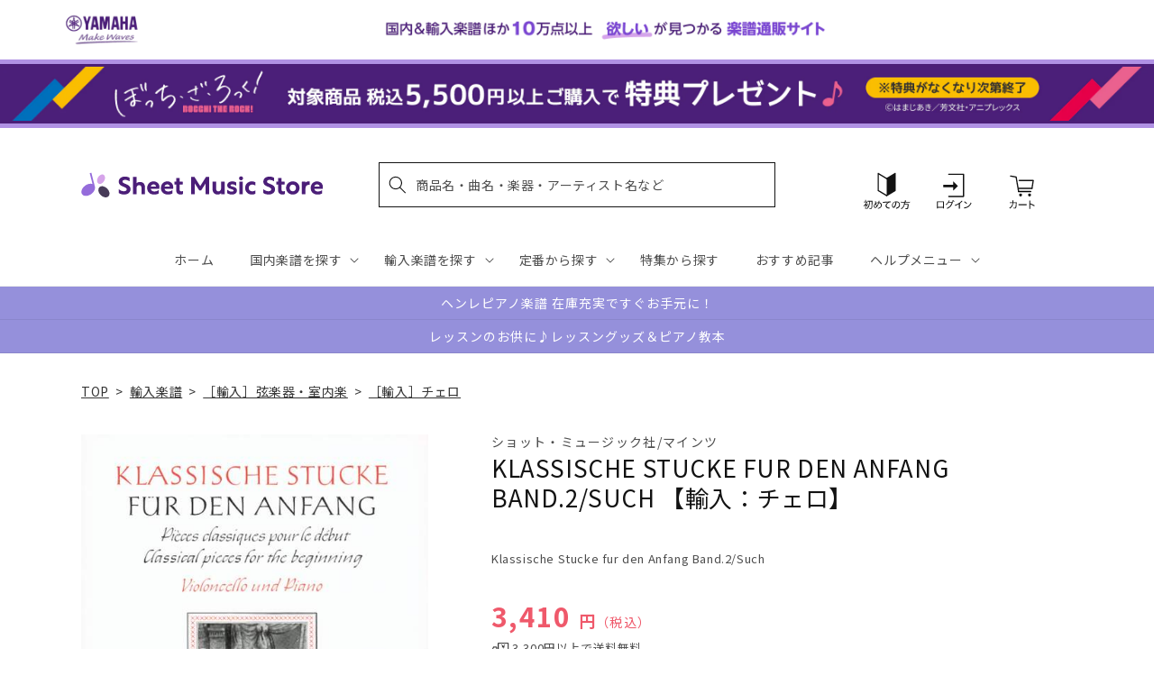

--- FILE ---
content_type: application/javascript; charset=utf-8
request_url: https://recommendations.loopclub.io/v2/storefront/template/?product_id=6910587994163&theme_id=124802433075&page=sheetmusic.jp.yamaha.com%2Fproducts%2F2600000426398&r_type=product&r_id=6910587994163&page_type=product_page&currency=JPY&shop=yamahasms.myshopify.com&user_id=1768711065-cf608fa6-9822-424b-a375-77f28a378ee0&locale=ja&screen=desktop&qs=%7B%7D&client_id=aaca9f12-8898-4cac-a203-c93e31eb1753&cbt=true&cbs=true&market=2150793267&callback=jsonp_callback_98219
body_size: 8544
content:
jsonp_callback_98219({"visit_id":"1768711071-8ba82a0e-1dd0-4c54-a6f9-cc7a04b0679b","widgets":[{"id":218812,"page_id":129788,"widget_serve_id":"6541da6f-470d-421f-a118-eb5a61e08494","type":"similar_products","max_content":20,"min_content":1,"enabled":true,"location":"shopify-section-product-recommendations","title":"この商品に関連する商品","css":"/* ここから、追加CSS */li.rktheme-carousel-slide.glide__slide{    text-size-adjust: 100%;    -webkit-text-size-adjust: 100%;}.rktheme-carousel-arrows button {    display: block !important;}.rktheme-product-title {    margin-top: 0.5rem;    margin-bottom: 1.3rem;    font-weight: 400;    width: 100%;}a.rktheme-product-title {    text-decoration: none;    overflow: hidden;    display: -webkit-box;    -webkit-box-orient: vertical;    -webkit-line-clamp: 3;}a:hover.rktheme-product-title {    text-decoration: none;}a:hover.rktheme-bundle-product-title {    text-decoration: none;   opacity: 0.6 ;}.rktheme-product-price-wrap {    margin-bottom: 10px;    font-weight: 500;    width: 100%;    white-space: nowrap;}.rktheme-product-details {  position: relative;}.rktheme-product-title:after {  content: \"\";  position: absolute;  top: 0;  right: 0;  bottom: 0;  left: 0;  width: 100%;  height: 100%;  z-index: 1;}.rktheme-bundle-add-to-cart {    width: 100%;    color: #fff;    border: none;    border-radius: 0;     padding: 0.25em 3.0em!important;    font-weight: 400;    font-size: 0.95em!important;    line-height: 2.5em!important;    transition: opacity .15s ease-in-out;    opacity: 0.96;}.rktheme-bundle-product-title[data-current-product=true] {    font-weight: 400;    color: #121212;    text-decoration: none;    pointer-events: none;}.rktheme-bundle-product-title {    width: auto;    text-decoration: none;    background-color: transparent;    color: #121212;    -ms-flex-negative: 0;    flex-shrink: 0;    max-width: 720px;    white-space: nowrap;    text-overflow: ellipsis;    overflow: hidden;    line-height: 1.4!important;}.rktheme-bundle-total-price-amounts {    font-weight: 400;    font-size: 1.7rem;}.rktheme-bundle-total-price-info {    margin-bottom: 10px;}/* ここまで、追加CSS */[data-rk-widget-id='218812'] .rktheme-addtocart-select-arrow::after {    border-top-color: #fff;  }  [data-rk-widget-id='218812'] .rktheme-bundle-add-to-cart {    background-color: var(--add-cart-button-color);    color: #fff;  }  [data-rk-widget-id='218812'] .rktheme-bundle-add-to-cart:hover {    background-color: var(--add-cart-button-color);  }  [data-rk-widget-id='218812'] .rktheme-bundle-total-price-amounts {    color: #121212;  }  [data-rk-widget-id='218812'] .rktheme-bundle-product-item-prices {    color: #121212;  }  [data-rk-widget-id='218812'] .rktheme-widget-title {    font-size: 24px;  }  [data-rk-widget-id='218812'] .rktheme-bundle-title {    font-size: 24px;  }        [data-rk-widget-id='218812'] .rktheme-product-image {    object-fit: contain;  }          [data-rk-widget-id='218812'] .rktheme-widget-title {    text-align:left;  }                  [data-rk-widget-id='218812'] .rktheme-widget-container[data-ui-mode=desktop] .rktheme-bundle-image,  [data-rk-widget-id='218812'] .rktheme-widget-container[data-ui-mode=mobile] .rktheme-bundle-image {    position: absolute;    top: 0;    left: 0;    right: 0;    bottom: 0;    height: 100%;    width: 100%;    max-height: unset;            object-fit: contain      }        /* 課題3 追加CSS */  .glide__slide {    border: 1px solid #eee;    padding: 1rem 1rem 1.2rem;  }  .rktheme-product-image-wrap {    margin: 0 2rem 1rem;  }  .rktheme-carousel-arrow {    cursor: pointer;    width: 3.2rem !important;    height: 5.4rem !important;    padding: 0 !important;    display: grid;    place-items: center;    top: 45% !important;    transform: translateY(-50%);  }  .rktheme-carousel-arrow svg {    width: 1rem !important;    height: 1rem !important;  }  .rktheme-carousel-arrow.glide__arrow--left[data-style=rectangle] {    border-radius: 0 5px 5px 0;  }  .rktheme-carousel-arrow.glide__arrow--right[data-style=rectangle] {    border-radius: 5px 0 0 5px;  }  .rktheme-product-image-wrap {    padding-top: 120% !important;  }  .rktheme-product-title {    margin-bottom: 4px;  }  .rktheme-product-card:hover .rktheme-product-image--primary {    opacity: 0.7 ;  }  .rktheme-product-image-wrap:hover .rktheme-product-image--primary {    opacity: 0.7 ;  }  .rktheme-product-vendor {    letter-spacing: 0.03em;  }@media screen and (max-width: 749px) {  h3.rktheme-widget-title {    font-size: 20px !important;}  .rktheme-carousel-arrow {    display: none !important;    font-size: 15px;  }  .rktheme-product-card:hover .rktheme-product-image--primary{    opacity: 1;  }  .rktheme-product-image-wrap:hover .rktheme-product-image--primary {    opacity: 1;  }  a:hover.rktheme-product-title{    opacity: 1;  }  a:hover.rktheme-product-title {    text-decoration: none;  }  a:hover.rktheme-bundle-product-title {    text-decoration: none;  }  .rktheme-product-card:hover .rktheme-product-image--primary {    transform: none;  }  .rktheme-product-image-wrap[data-hover-mode=zoom]:hover .rktheme-product-image--primary {    transform: none;  }    .glide__slide {    border: 1px solid #eee;    padding: 1rem;  }}","layout":"carousel","cart_button_text":"Add to Cart","page_type":"product_page","desktop_per_view":4,"mobile_per_view":2,"carousel_control":"arrow","position_enabled":true,"position":2,"enable_cart_button":false,"cart_button_template":null,"extra":{},"enable_popup":false,"popup_config":{},"show_discount_label":false,"allow_out_of_stock":true,"tablet_per_view":3,"discount_config":{"enabled":null,"type":null,"value":null,"widget_message":null,"cart_message":null,"version":1,"apply_discount_only_to_rec":false},"cart_properties":{},"template":"<section class='rktheme-widget-container' data-layout='carousel'>    <h3 class='rktheme-widget-title'><span>この商品に関連する商品</span></h3>    <div class='rktheme-carousel-wrap'>      <div class='rktheme-carousel-container glide'>        <div class=\"rktheme-carousel-track glide__track\" data-glide-el=\"track\">          <ul class=\"rktheme-carousel-slides glide__slides\">                                                                                                                <li class='rktheme-carousel-slide glide__slide'>                  <div class='rktheme-product-card rktheme-grid-product' data-rk-product-id='7723099717683'>                    <a href='/products/2600011085645' class='rktheme-product-image-wrap' data-rk-track-type='clicked' data-rk-track-prevent-default='true'>                        <img class='rktheme-product-image  rktheme-product-image--primary' loading=\"lazy\" data-sizes=\"auto\" src=\"https://cdn.shopify.com/s/files/1/0553/1566/0851/files/GYS01108564_600x.jpg?v=1765415798\" data-src=\"https://cdn.shopify.com/s/files/1/0553/1566/0851/files/GYS01108564_600x.jpg?v=1765415798\" data-srcset=\"https://cdn.shopify.com/s/files/1/0553/1566/0851/files/GYS01108564_180x.jpg?v=1765415798 180w 228h, https://cdn.shopify.com/s/files/1/0553/1566/0851/files/GYS01108564_360x.jpg?v=1765415798 360w 456h, https://cdn.shopify.com/s/files/1/0553/1566/0851/files/GYS01108564_540x.jpg?v=1765415798 540w 685h, https://cdn.shopify.com/s/files/1/0553/1566/0851/files/GYS01108564.jpg?v=1765415798 553w 702h\" alt='マルティヌー：バイオリンとピアノのためのロマンス H 186bis/原典版/Kratka編 【輸入：ヴァイオリン】' />                      <div class='rktheme-discount-label' data-compare-price=\"None\" data-price=\"2530.0\" data-label=\"{percent} off\"></div>                      <div class='rktheme-added-to-cart-tooltip'>Added to cart!</div>                    </a>                    <div class='rktheme-product-details'>                      <a class='rktheme-product-title' href='/products/2600011085645' data-rk-track-type='clicked' data-rk-track-prevent-default='true'>                          マルティヌー：バイオリンとピアノのためのロマンス H 186bis/原典版/Kratka編 【輸入：ヴァイオリン】                      </a>                        <div class='rktheme-product-vendor rktheme-product-vendor--above-title'>ベーレンライター社</div>                        <div class='rktheme-product-vendor rktheme-product-vendor--below-title'>ベーレンライター社</div>                      <div class='rktheme-product-price-wrap' data-compare-price='False'>                          <span class='rktheme-product-price rktheme-product-price--original'>                            <span class='money'>2,530 円（税込）</span>                          </span>                      </div>                      <div class='rktheme-addtocart-container'>                          <button type='button' class='rktheme-addtocart-button' data-rk-variant-id='43794335105075'>カートに入れる</button>                      </div>                    </div>                  </div>              </li>                                                                                                                <li class='rktheme-carousel-slide glide__slide'>                  <div class='rktheme-product-card rktheme-grid-product' data-rk-product-id='7709262413875'>                    <a href='/products/2600011084075' class='rktheme-product-image-wrap' data-rk-track-type='clicked' data-rk-track-prevent-default='true'>                        <img class='rktheme-product-image  rktheme-product-image--primary' loading=\"lazy\" data-sizes=\"auto\" src=\"https://cdn.shopify.com/s/files/1/0553/1566/0851/files/GYS01108407_600x.jpg?v=1763612679\" data-src=\"https://cdn.shopify.com/s/files/1/0553/1566/0851/files/GYS01108407_600x.jpg?v=1763612679\" data-srcset=\"https://cdn.shopify.com/s/files/1/0553/1566/0851/files/GYS01108407_180x.jpg?v=1763612679 180w 239h, https://cdn.shopify.com/s/files/1/0553/1566/0851/files/GYS01108407_360x.jpg?v=1763612679 360w 479h, https://cdn.shopify.com/s/files/1/0553/1566/0851/files/GYS01108407_540x.jpg?v=1763612679 540w 719h, https://cdn.shopify.com/s/files/1/0553/1566/0851/files/GYS01108407_720x.jpg?v=1763612679 720w 958h, https://cdn.shopify.com/s/files/1/0553/1566/0851/files/GYS01108407.jpg?v=1763612679 769w 1024h\" alt='ビートルズ：ドミニク・ミラーによる ビートルズ - ギター編曲集 【輸入：ギター】' />                      <div class='rktheme-discount-label' data-compare-price=\"None\" data-price=\"7150.0\" data-label=\"{percent} off\"></div>                      <div class='rktheme-added-to-cart-tooltip'>Added to cart!</div>                    </a>                    <div class='rktheme-product-details'>                      <a class='rktheme-product-title' href='/products/2600011084075' data-rk-track-type='clicked' data-rk-track-prevent-default='true'>                          ビートルズ：ドミニク・ミラーによる ビートルズ - ギター編曲集 【輸入：ギター】                      </a>                        <div class='rktheme-product-vendor rktheme-product-vendor--above-title'>ボスワース社</div>                        <div class='rktheme-product-vendor rktheme-product-vendor--below-title'>ボスワース社</div>                      <div class='rktheme-product-price-wrap' data-compare-price='False'>                          <span class='rktheme-product-price rktheme-product-price--original'>                            <span class='money'>7,150 円（税込）</span>                          </span>                      </div>                      <div class='rktheme-addtocart-container'>                          <button type='button' class='rktheme-addtocart-button' data-rk-variant-id='43742736973875'>カートに入れる</button>                      </div>                    </div>                  </div>              </li>                                                                                                                <li class='rktheme-carousel-slide glide__slide'>                  <div class='rktheme-product-card rktheme-grid-product' data-rk-product-id='6910501748787'>                    <a href='/products/2600000118231' class='rktheme-product-image-wrap' data-rk-track-type='clicked' data-rk-track-prevent-default='true'>                        <img class='rktheme-product-image  rktheme-product-image--primary' loading=\"lazy\" data-sizes=\"auto\" src=\"https://cdn.shopify.com/s/files/1/0553/1566/0851/files/no_image_240131_071dea00-90cf-47c3-97c5-d8922e792f9b_600x.jpg?v=1712627466\" data-src=\"https://cdn.shopify.com/s/files/1/0553/1566/0851/files/no_image_240131_071dea00-90cf-47c3-97c5-d8922e792f9b_600x.jpg?v=1712627466\" data-srcset=\"https://cdn.shopify.com/s/files/1/0553/1566/0851/files/no_image_240131_071dea00-90cf-47c3-97c5-d8922e792f9b_180x.jpg?v=1712627466 180w 236h, https://cdn.shopify.com/s/files/1/0553/1566/0851/files/no_image_240131_071dea00-90cf-47c3-97c5-d8922e792f9b_360x.jpg?v=1712627466 360w 473h, https://cdn.shopify.com/s/files/1/0553/1566/0851/files/no_image_240131_071dea00-90cf-47c3-97c5-d8922e792f9b_540x.jpg?v=1712627466 540w 710h, https://cdn.shopify.com/s/files/1/0553/1566/0851/files/no_image_240131_071dea00-90cf-47c3-97c5-d8922e792f9b_720x.jpg?v=1712627466 720w 947h, https://cdn.shopify.com/s/files/1/0553/1566/0851/files/no_image_240131_071dea00-90cf-47c3-97c5-d8922e792f9b_900x.jpg?v=1712627466 900w 1184h, https://cdn.shopify.com/s/files/1/0553/1566/0851/files/no_image_240131_071dea00-90cf-47c3-97c5-d8922e792f9b.jpg?v=1712627466 912w 1200h\" alt='カース：ビオラ教本 第3巻 【輸入：ヴィオラ】' />                      <div class='rktheme-discount-label' data-compare-price=\"None\" data-price=\"3630.0\" data-label=\"{percent} off\"></div>                      <div class='rktheme-added-to-cart-tooltip'>Added to cart!</div>                    </a>                    <div class='rktheme-product-details'>                      <a class='rktheme-product-title' href='/products/2600000118231' data-rk-track-type='clicked' data-rk-track-prevent-default='true'>                          カース：ビオラ教本 第3巻 【輸入：ヴィオラ】                      </a>                        <div class='rktheme-product-vendor rktheme-product-vendor--above-title'>スタイナー & ベル社</div>                        <div class='rktheme-product-vendor rktheme-product-vendor--below-title'>スタイナー & ベル社</div>                      <div class='rktheme-product-price-wrap' data-compare-price='False'>                          <span class='rktheme-product-price rktheme-product-price--original'>                            <span class='money'>3,630 円（税込）</span>                          </span>                      </div>                      <div class='rktheme-addtocart-container'>                          <button type='button' class='rktheme-addtocart-button' data-rk-variant-id='41268642480179'>カートに入れる</button>                      </div>                    </div>                  </div>              </li>                                                                                                                <li class='rktheme-carousel-slide glide__slide'>                  <div class='rktheme-product-card rktheme-grid-product' data-rk-product-id='6910501781555'>                    <a href='/products/2600000118255' class='rktheme-product-image-wrap' data-rk-track-type='clicked' data-rk-track-prevent-default='true'>                        <img class='rktheme-product-image  rktheme-product-image--primary' loading=\"lazy\" data-sizes=\"auto\" src=\"https://cdn.shopify.com/s/files/1/0553/1566/0851/files/no_image_240131_2216bbcf-644d-4100-a95d-389568634ab2_600x.jpg?v=1712627468\" data-src=\"https://cdn.shopify.com/s/files/1/0553/1566/0851/files/no_image_240131_2216bbcf-644d-4100-a95d-389568634ab2_600x.jpg?v=1712627468\" data-srcset=\"https://cdn.shopify.com/s/files/1/0553/1566/0851/files/no_image_240131_2216bbcf-644d-4100-a95d-389568634ab2_180x.jpg?v=1712627468 180w 236h, https://cdn.shopify.com/s/files/1/0553/1566/0851/files/no_image_240131_2216bbcf-644d-4100-a95d-389568634ab2_360x.jpg?v=1712627468 360w 473h, https://cdn.shopify.com/s/files/1/0553/1566/0851/files/no_image_240131_2216bbcf-644d-4100-a95d-389568634ab2_540x.jpg?v=1712627468 540w 710h, https://cdn.shopify.com/s/files/1/0553/1566/0851/files/no_image_240131_2216bbcf-644d-4100-a95d-389568634ab2_720x.jpg?v=1712627468 720w 947h, https://cdn.shopify.com/s/files/1/0553/1566/0851/files/no_image_240131_2216bbcf-644d-4100-a95d-389568634ab2_900x.jpg?v=1712627468 900w 1184h, https://cdn.shopify.com/s/files/1/0553/1566/0851/files/no_image_240131_2216bbcf-644d-4100-a95d-389568634ab2.jpg?v=1712627468 912w 1200h\" alt='カース：ビオラ教本 第5巻 【輸入：ヴィオラ】' />                      <div class='rktheme-discount-label' data-compare-price=\"None\" data-price=\"3630.0\" data-label=\"{percent} off\"></div>                      <div class='rktheme-added-to-cart-tooltip'>Added to cart!</div>                    </a>                    <div class='rktheme-product-details'>                      <a class='rktheme-product-title' href='/products/2600000118255' data-rk-track-type='clicked' data-rk-track-prevent-default='true'>                          カース：ビオラ教本 第5巻 【輸入：ヴィオラ】                      </a>                        <div class='rktheme-product-vendor rktheme-product-vendor--above-title'>スタイナー & ベル社</div>                        <div class='rktheme-product-vendor rktheme-product-vendor--below-title'>スタイナー & ベル社</div>                      <div class='rktheme-product-price-wrap' data-compare-price='False'>                          <span class='rktheme-product-price rktheme-product-price--original'>                            <span class='money'>3,630 円（税込）</span>                          </span>                      </div>                      <div class='rktheme-addtocart-container'>                          <button type='button' class='rktheme-addtocart-button' data-rk-variant-id='41268642512947'>カートに入れる</button>                      </div>                    </div>                  </div>              </li>                                                                                                                <li class='rktheme-carousel-slide glide__slide'>                  <div class='rktheme-product-card rktheme-grid-product' data-rk-product-id='7683365470259'>                    <a href='/products/2600011082293' class='rktheme-product-image-wrap' data-rk-track-type='clicked' data-rk-track-prevent-default='true'>                        <img class='rktheme-product-image  rktheme-product-image--primary' loading=\"lazy\" data-sizes=\"auto\" src=\"https://cdn.shopify.com/s/files/1/0553/1566/0851/files/GYS01108229_600x.jpg?v=1760591894\" data-src=\"https://cdn.shopify.com/s/files/1/0553/1566/0851/files/GYS01108229_600x.jpg?v=1760591894\" data-srcset=\"https://cdn.shopify.com/s/files/1/0553/1566/0851/files/GYS01108229_180x.jpg?v=1760591894 180w 241h, https://cdn.shopify.com/s/files/1/0553/1566/0851/files/GYS01108229_360x.jpg?v=1760591894 360w 482h, https://cdn.shopify.com/s/files/1/0553/1566/0851/files/GYS01108229_540x.jpg?v=1760591894 540w 723h, https://cdn.shopify.com/s/files/1/0553/1566/0851/files/GYS01108229_720x.jpg?v=1760591894 720w 965h, https://cdn.shopify.com/s/files/1/0553/1566/0851/files/GYS01108229.jpg?v=1760591894 764w 1024h\" alt='ビーバー：パッサカリア 【輸入：ヴァイオリン】' />                      <div class='rktheme-discount-label' data-compare-price=\"None\" data-price=\"3410.0\" data-label=\"{percent} off\"></div>                      <div class='rktheme-added-to-cart-tooltip'>Added to cart!</div>                    </a>                    <div class='rktheme-product-details'>                      <a class='rktheme-product-title' href='/products/2600011082293' data-rk-track-type='clicked' data-rk-track-prevent-default='true'>                          ビーバー：パッサカリア 【輸入：ヴァイオリン】                      </a>                        <div class='rktheme-product-vendor rktheme-product-vendor--above-title'>チェスター社</div>                        <div class='rktheme-product-vendor rktheme-product-vendor--below-title'>チェスター社</div>                      <div class='rktheme-product-price-wrap' data-compare-price='False'>                          <span class='rktheme-product-price rktheme-product-price--original'>                            <span class='money'>3,410 円（税込）</span>                          </span>                      </div>                      <div class='rktheme-addtocart-container'>                          <button type='button' class='rktheme-addtocart-button' data-rk-variant-id='43675695513651'>カートに入れる</button>                      </div>                    </div>                  </div>              </li>                                                                                                                <li class='rktheme-carousel-slide glide__slide'>                  <div class='rktheme-product-card rktheme-grid-product' data-rk-product-id='7648661667891'>                    <a href='/products/2600011078487' class='rktheme-product-image-wrap' data-rk-track-type='clicked' data-rk-track-prevent-default='true'>                        <img class='rktheme-product-image  rktheme-product-image--primary' loading=\"lazy\" data-sizes=\"auto\" src=\"https://cdn.shopify.com/s/files/1/0553/1566/0851/files/GYS01107848_600x.jpg?v=1754532015\" data-src=\"https://cdn.shopify.com/s/files/1/0553/1566/0851/files/GYS01107848_600x.jpg?v=1754532015\" data-srcset=\"https://cdn.shopify.com/s/files/1/0553/1566/0851/files/GYS01107848_180x.jpg?v=1754532015 180w 236h, https://cdn.shopify.com/s/files/1/0553/1566/0851/files/GYS01107848_360x.jpg?v=1754532015 360w 472h, https://cdn.shopify.com/s/files/1/0553/1566/0851/files/GYS01107848.jpg?v=1754532015 455w 597h\" alt='ジュリアン・ブリーム - アルベニス・ギター・コレクション/Mills編 【輸入：ギター】' />                      <div class='rktheme-discount-label' data-compare-price=\"None\" data-price=\"5170.0\" data-label=\"{percent} off\"></div>                      <div class='rktheme-added-to-cart-tooltip'>Added to cart!</div>                    </a>                    <div class='rktheme-product-details'>                      <a class='rktheme-product-title' href='/products/2600011078487' data-rk-track-type='clicked' data-rk-track-prevent-default='true'>                          ジュリアン・ブリーム - アルベニス・ギター・コレクション/Mills編 【輸入：ギター】                      </a>                        <div class='rktheme-product-vendor rktheme-product-vendor--above-title'>フェイバー社</div>                        <div class='rktheme-product-vendor rktheme-product-vendor--below-title'>フェイバー社</div>                      <div class='rktheme-product-price-wrap' data-compare-price='False'>                          <span class='rktheme-product-price rktheme-product-price--original'>                            <span class='money'>5,170 円（税込）</span>                          </span>                      </div>                      <div class='rktheme-addtocart-container'>                          <button type='button' class='rktheme-addtocart-button' data-rk-variant-id='43546915110963'>カートに入れる</button>                      </div>                    </div>                  </div>              </li>                                                                                                                <li class='rktheme-carousel-slide glide__slide'>                  <div class='rktheme-product-card rktheme-grid-product' data-rk-product-id='6911519752243'>                    <a href='/products/2600001167917' class='rktheme-product-image-wrap' data-rk-track-type='clicked' data-rk-track-prevent-default='true'>                        <img class='rktheme-product-image  rktheme-product-image--primary' loading=\"lazy\" data-sizes=\"auto\" src=\"https://cdn.shopify.com/s/files/1/0553/1566/0851/files/BA09429_00_9790006544295_co_lrg_01_600x.jpg?v=1712641235\" data-src=\"https://cdn.shopify.com/s/files/1/0553/1566/0851/files/BA09429_00_9790006544295_co_lrg_01_600x.jpg?v=1712641235\" data-srcset=\"https://cdn.shopify.com/s/files/1/0553/1566/0851/files/BA09429_00_9790006544295_co_lrg_01_180x.jpg?v=1712641235 180w 235h, https://cdn.shopify.com/s/files/1/0553/1566/0851/files/BA09429_00_9790006544295_co_lrg_01_360x.jpg?v=1712641235 360w 471h, https://cdn.shopify.com/s/files/1/0553/1566/0851/files/BA09429_00_9790006544295_co_lrg_01_540x.jpg?v=1712641235 540w 707h, https://cdn.shopify.com/s/files/1/0553/1566/0851/files/BA09429_00_9790006544295_co_lrg_01_720x.jpg?v=1712641235 720w 943h, https://cdn.shopify.com/s/files/1/0553/1566/0851/files/BA09429_00_9790006544295_co_lrg_01_900x.jpg?v=1712641235 900w 1179h, https://cdn.shopify.com/s/files/1/0553/1566/0851/files/BA09429_00_9790006544295_co_lrg_01.jpg?v=1712641235 940w 1232h\" alt='ブラームス：チェロ・ソナタ 第1番 ホ短調 Op.38(チェロとピアノ)/原典版/ブラウン &amp; ダ・コスタ編 【輸入：チェロ】' />                      <div class='rktheme-discount-label' data-compare-price=\"None\" data-price=\"4180.0\" data-label=\"{percent} off\"></div>                      <div class='rktheme-added-to-cart-tooltip'>Added to cart!</div>                    </a>                    <div class='rktheme-product-details'>                      <a class='rktheme-product-title' href='/products/2600001167917' data-rk-track-type='clicked' data-rk-track-prevent-default='true'>                          ブラームス：チェロ・ソナタ 第1番 ホ短調 Op.38(チェロとピアノ)/原典版/ブラウン & ダ・コスタ編 【輸入：チェロ】                      </a>                        <div class='rktheme-product-vendor rktheme-product-vendor--above-title'>ベーレンライター社</div>                        <div class='rktheme-product-vendor rktheme-product-vendor--below-title'>ベーレンライター社</div>                      <div class='rktheme-product-price-wrap' data-compare-price='False'>                          <span class='rktheme-product-price rktheme-product-price--original'>                            <span class='money'>4,180 円（税込）</span>                          </span>                      </div>                      <div class='rktheme-addtocart-container'>                          <button type='button' class='rktheme-addtocart-button' data-rk-variant-id='41269737947187'>カートに入れる</button>                      </div>                    </div>                  </div>              </li>                                                                                                                <li class='rktheme-carousel-slide glide__slide'>                  <div class='rktheme-product-card rktheme-grid-product' data-rk-product-id='7597405306931'>                    <a href='/products/2600011074342' class='rktheme-product-image-wrap' data-rk-track-type='clicked' data-rk-track-prevent-default='true'>                        <img class='rktheme-product-image  rktheme-product-image--primary' loading=\"lazy\" data-sizes=\"auto\" src=\"https://cdn.shopify.com/s/files/1/0553/1566/0851/files/GYS01107434_600x.jpg?v=1749696425\" data-src=\"https://cdn.shopify.com/s/files/1/0553/1566/0851/files/GYS01107434_600x.jpg?v=1749696425\" data-srcset=\"https://cdn.shopify.com/s/files/1/0553/1566/0851/files/GYS01107434_180x.jpg?v=1749696425 180w 238h, https://cdn.shopify.com/s/files/1/0553/1566/0851/files/GYS01107434_360x.jpg?v=1749696425 360w 476h, https://cdn.shopify.com/s/files/1/0553/1566/0851/files/GYS01107434_540x.jpg?v=1749696425 540w 714h, https://cdn.shopify.com/s/files/1/0553/1566/0851/files/GYS01107434_720x.jpg?v=1749696425 720w 953h, https://cdn.shopify.com/s/files/1/0553/1566/0851/files/GYS01107434.jpg?v=1749696425 778w 1030h\" alt='ブーランジェ：チェロとピアノのための3つの小品 【輸入：チェロ】' />                      <div class='rktheme-discount-label' data-compare-price=\"None\" data-price=\"4400.0\" data-label=\"{percent} off\"></div>                      <div class='rktheme-added-to-cart-tooltip'>Added to cart!</div>                    </a>                    <div class='rktheme-product-details'>                      <a class='rktheme-product-title' href='/products/2600011074342' data-rk-track-type='clicked' data-rk-track-prevent-default='true'>                          ブーランジェ：チェロとピアノのための3つの小品 【輸入：チェロ】                      </a>                        <div class='rktheme-product-vendor rktheme-product-vendor--above-title'>ウジェル社</div>                        <div class='rktheme-product-vendor rktheme-product-vendor--below-title'>ウジェル社</div>                      <div class='rktheme-product-price-wrap' data-compare-price='False'>                          <span class='rktheme-product-price rktheme-product-price--original'>                            <span class='money'>4,400 円（税込）</span>                          </span>                      </div>                      <div class='rktheme-addtocart-container'>                          <button type='button' class='rktheme-addtocart-button' data-rk-variant-id='43374885077043'>カートに入れる</button>                      </div>                    </div>                  </div>              </li>                                                                                                                <li class='rktheme-carousel-slide glide__slide'>                  <div class='rktheme-product-card rktheme-grid-product' data-rk-product-id='6910606802995'>                    <a href='/products/2600000493727' class='rktheme-product-image-wrap' data-rk-track-type='clicked' data-rk-track-prevent-default='true'>                        <img class='rktheme-product-image  rktheme-product-image--primary' loading=\"lazy\" data-sizes=\"auto\" src=\"https://cdn.shopify.com/s/files/1/0553/1566/0851/files/no_image_240131_65870db0-b24d-4e75-aec9-8f487ad095bd_600x.jpg?v=1712628010\" data-src=\"https://cdn.shopify.com/s/files/1/0553/1566/0851/files/no_image_240131_65870db0-b24d-4e75-aec9-8f487ad095bd_600x.jpg?v=1712628010\" data-srcset=\"https://cdn.shopify.com/s/files/1/0553/1566/0851/files/no_image_240131_65870db0-b24d-4e75-aec9-8f487ad095bd_180x.jpg?v=1712628010 180w 236h, https://cdn.shopify.com/s/files/1/0553/1566/0851/files/no_image_240131_65870db0-b24d-4e75-aec9-8f487ad095bd_360x.jpg?v=1712628010 360w 473h, https://cdn.shopify.com/s/files/1/0553/1566/0851/files/no_image_240131_65870db0-b24d-4e75-aec9-8f487ad095bd_540x.jpg?v=1712628010 540w 710h, https://cdn.shopify.com/s/files/1/0553/1566/0851/files/no_image_240131_65870db0-b24d-4e75-aec9-8f487ad095bd_720x.jpg?v=1712628010 720w 947h, https://cdn.shopify.com/s/files/1/0553/1566/0851/files/no_image_240131_65870db0-b24d-4e75-aec9-8f487ad095bd_900x.jpg?v=1712628010 900w 1184h, https://cdn.shopify.com/s/files/1/0553/1566/0851/files/no_image_240131_65870db0-b24d-4e75-aec9-8f487ad095bd.jpg?v=1712628010 912w 1200h\" alt='プロコフィエフ：「ロミオとジュリエット」より 8つの小品 【輸入：ヴィオラ】' />                      <div class='rktheme-discount-label' data-compare-price=\"None\" data-price=\"8800.0\" data-label=\"{percent} off\"></div>                      <div class='rktheme-added-to-cart-tooltip'>Added to cart!</div>                    </a>                    <div class='rktheme-product-details'>                      <a class='rktheme-product-title' href='/products/2600000493727' data-rk-track-type='clicked' data-rk-track-prevent-default='true'>                          プロコフィエフ：「ロミオとジュリエット」より 8つの小品 【輸入：ヴィオラ】                      </a>                        <div class='rktheme-product-vendor rktheme-product-vendor--above-title'>シコルスキ社</div>                        <div class='rktheme-product-vendor rktheme-product-vendor--below-title'>シコルスキ社</div>                      <div class='rktheme-product-price-wrap' data-compare-price='False'>                          <span class='rktheme-product-price rktheme-product-price--original'>                            <span class='money'>8,800 円（税込）</span>                          </span>                      </div>                      <div class='rktheme-addtocart-container'>                          <button type='button' class='rktheme-addtocart-button' data-rk-variant-id='41268754284595'>カートに入れる</button>                      </div>                    </div>                  </div>              </li>                                                                                                                <li class='rktheme-carousel-slide glide__slide'>                  <div class='rktheme-product-card rktheme-grid-product' data-rk-product-id='7581269852211'>                    <a href='/products/2600011073000' class='rktheme-product-image-wrap' data-rk-track-type='clicked' data-rk-track-prevent-default='true'>                        <img class='rktheme-product-image  rktheme-product-image--primary' loading=\"lazy\" data-sizes=\"auto\" src=\"https://cdn.shopify.com/s/files/1/0553/1566/0851/files/GYS01107300_600x.jpg?v=1747290772\" data-src=\"https://cdn.shopify.com/s/files/1/0553/1566/0851/files/GYS01107300_600x.jpg?v=1747290772\" data-srcset=\"https://cdn.shopify.com/s/files/1/0553/1566/0851/files/GYS01107300_180x.jpg?v=1747290772 180w 254h, https://cdn.shopify.com/s/files/1/0553/1566/0851/files/GYS01107300_360x.jpg?v=1747290772 360w 508h, https://cdn.shopify.com/s/files/1/0553/1566/0851/files/GYS01107300_540x.jpg?v=1747290772 540w 762h, https://cdn.shopify.com/s/files/1/0553/1566/0851/files/GYS01107300_720x.jpg?v=1747290772 720w 1017h, https://cdn.shopify.com/s/files/1/0553/1566/0851/files/GYS01107300_900x.jpg?v=1747290772 900w 1271h, https://cdn.shopify.com/s/files/1/0553/1566/0851/files/GYS01107300_1080x.jpg?v=1747290772 1080w 1525h, https://cdn.shopify.com/s/files/1/0553/1566/0851/files/GYS01107300_1296x.jpg?v=1747290772 1296w 1831h, https://cdn.shopify.com/s/files/1/0553/1566/0851/files/GYS01107300_1512x.jpg?v=1747290772 1512w 2136h, https://cdn.shopify.com/s/files/1/0553/1566/0851/files/GYS01107300_1728x.jpg?v=1747290772 1728w 2441h, https://cdn.shopify.com/s/files/1/0553/1566/0851/files/GYS01107300_1950x.jpg?v=1747290772 1950w 2755h, https://cdn.shopify.com/s/files/1/0553/1566/0851/files/GYS01107300_2100x.jpg?v=1747290772 2100w 2967h, https://cdn.shopify.com/s/files/1/0553/1566/0851/files/GYS01107300_2260x.jpg?v=1747290772 2260w 3193h, https://cdn.shopify.com/s/files/1/0553/1566/0851/files/GYS01107300_2450x.jpg?v=1747290772 2450w 3461h, https://cdn.shopify.com/s/files/1/0553/1566/0851/files/GYS01107300.jpg?v=1747290772 2480w 3504h\" alt='バルトーク：ルーマニア民族舞曲/弦楽四重奏用編曲/Kadlec編 【輸入：室内楽(パート譜)】' />                      <div class='rktheme-discount-label' data-compare-price=\"None\" data-price=\"5720.0\" data-label=\"{percent} off\"></div>                      <div class='rktheme-added-to-cart-tooltip'>Added to cart!</div>                    </a>                    <div class='rktheme-product-details'>                      <a class='rktheme-product-title' href='/products/2600011073000' data-rk-track-type='clicked' data-rk-track-prevent-default='true'>                          バルトーク：ルーマニア民族舞曲/弦楽四重奏用編曲/Kadlec編 【輸入：室内楽(パート譜)】                      </a>                        <div class='rktheme-product-vendor rktheme-product-vendor--above-title'>マルク・ライフト社</div>                        <div class='rktheme-product-vendor rktheme-product-vendor--below-title'>マルク・ライフト社</div>                      <div class='rktheme-product-price-wrap' data-compare-price='False'>                          <span class='rktheme-product-price rktheme-product-price--original'>                            <span class='money'>5,720 円（税込）</span>                          </span>                      </div>                      <div class='rktheme-addtocart-container'>                          <button type='button' class='rktheme-addtocart-button' data-rk-variant-id='43317536915507'>カートに入れる</button>                      </div>                    </div>                  </div>              </li>                                                                                                                <li class='rktheme-carousel-slide glide__slide'>                  <div class='rktheme-product-card rktheme-grid-product' data-rk-product-id='7577137872947'>                    <a href='/products/2600011072454' class='rktheme-product-image-wrap' data-rk-track-type='clicked' data-rk-track-prevent-default='true'>                        <img class='rktheme-product-image  rktheme-product-image--primary' loading=\"lazy\" data-sizes=\"auto\" src=\"https://cdn.shopify.com/s/files/1/0553/1566/0851/files/no_image_240131_57aeb683-8b28-4436-b8a8-c593fe4a2cca_600x.jpg?v=1746160099\" data-src=\"https://cdn.shopify.com/s/files/1/0553/1566/0851/files/no_image_240131_57aeb683-8b28-4436-b8a8-c593fe4a2cca_600x.jpg?v=1746160099\" data-srcset=\"https://cdn.shopify.com/s/files/1/0553/1566/0851/files/no_image_240131_57aeb683-8b28-4436-b8a8-c593fe4a2cca_180x.jpg?v=1746160099 180w 236h, https://cdn.shopify.com/s/files/1/0553/1566/0851/files/no_image_240131_57aeb683-8b28-4436-b8a8-c593fe4a2cca_360x.jpg?v=1746160099 360w 473h, https://cdn.shopify.com/s/files/1/0553/1566/0851/files/no_image_240131_57aeb683-8b28-4436-b8a8-c593fe4a2cca_540x.jpg?v=1746160099 540w 710h, https://cdn.shopify.com/s/files/1/0553/1566/0851/files/no_image_240131_57aeb683-8b28-4436-b8a8-c593fe4a2cca_720x.jpg?v=1746160099 720w 947h, https://cdn.shopify.com/s/files/1/0553/1566/0851/files/no_image_240131_57aeb683-8b28-4436-b8a8-c593fe4a2cca_900x.jpg?v=1746160099 900w 1184h, https://cdn.shopify.com/s/files/1/0553/1566/0851/files/no_image_240131_57aeb683-8b28-4436-b8a8-c593fe4a2cca.jpg?v=1746160099 912w 1200h\" alt='ショスタコーヴィチ：1本または2本のバイオリンとピアノのための編曲作品集 【輸入：ヴァイオリン】' />                      <div class='rktheme-discount-label' data-compare-price=\"None\" data-price=\"4180.0\" data-label=\"{percent} off\"></div>                      <div class='rktheme-added-to-cart-tooltip'>Added to cart!</div>                    </a>                    <div class='rktheme-product-details'>                      <a class='rktheme-product-title' href='/products/2600011072454' data-rk-track-type='clicked' data-rk-track-prevent-default='true'>                          ショスタコーヴィチ：1本または2本のバイオリンとピアノのための編曲作品集 【輸入：ヴァイオリン】                      </a>                        <div class='rktheme-product-vendor rktheme-product-vendor--above-title'>マスター・ミュージック社</div>                        <div class='rktheme-product-vendor rktheme-product-vendor--below-title'>マスター・ミュージック社</div>                      <div class='rktheme-product-price-wrap' data-compare-price='False'>                          <span class='rktheme-product-price rktheme-product-price--original'>                            <span class='money'>4,180 円（税込）</span>                          </span>                      </div>                      <div class='rktheme-addtocart-container'>                          <button type='button' class='rktheme-addtocart-button' data-rk-variant-id='43307909873715'>カートに入れる</button>                      </div>                    </div>                  </div>              </li>                                                                                                                <li class='rktheme-carousel-slide glide__slide'>                  <div class='rktheme-product-card rktheme-grid-product' data-rk-product-id='7564814680115'>                    <a href='/products/2600011071532' class='rktheme-product-image-wrap' data-rk-track-type='clicked' data-rk-track-prevent-default='true'>                        <img class='rktheme-product-image  rktheme-product-image--primary' loading=\"lazy\" data-sizes=\"auto\" src=\"https://cdn.shopify.com/s/files/1/0553/1566/0851/files/GYS01107153_600x.jpg?v=1749696409\" data-src=\"https://cdn.shopify.com/s/files/1/0553/1566/0851/files/GYS01107153_600x.jpg?v=1749696409\" data-srcset=\"https://cdn.shopify.com/s/files/1/0553/1566/0851/files/GYS01107153_180x.jpg?v=1749696409 180w 235h, https://cdn.shopify.com/s/files/1/0553/1566/0851/files/GYS01107153_360x.jpg?v=1749696409 360w 471h, https://cdn.shopify.com/s/files/1/0553/1566/0851/files/GYS01107153.jpg?v=1749696409 535w 700h\" alt='バッハ：2つのコラール前奏曲 BWV 645, 147/ソロ・ギター用編曲/ラッセル編 【輸入：ギター】' />                      <div class='rktheme-discount-label' data-compare-price=\"None\" data-price=\"3630.0\" data-label=\"{percent} off\"></div>                      <div class='rktheme-added-to-cart-tooltip'>Added to cart!</div>                    </a>                    <div class='rktheme-product-details'>                      <a class='rktheme-product-title' href='/products/2600011071532' data-rk-track-type='clicked' data-rk-track-prevent-default='true'>                          バッハ：2つのコラール前奏曲 BWV 645, 147/ソロ・ギター用編曲/ラッセル編 【輸入：ギター】                      </a>                        <div class='rktheme-product-vendor rktheme-product-vendor--above-title'>ダオズ2000社</div>                        <div class='rktheme-product-vendor rktheme-product-vendor--below-title'>ダオズ2000社</div>                      <div class='rktheme-product-price-wrap' data-compare-price='False'>                          <span class='rktheme-product-price rktheme-product-price--original'>                            <span class='money'>3,630 円（税込）</span>                          </span>                      </div>                      <div class='rktheme-addtocart-container'>                          <button type='button' class='rktheme-addtocart-button' data-rk-variant-id='43272963850291'>カートに入れる</button>                      </div>                    </div>                  </div>              </li>                                                                                                                <li class='rktheme-carousel-slide glide__slide'>                  <div class='rktheme-product-card rktheme-grid-product' data-rk-product-id='7555789684787'>                    <a href='/products/2600011071075' class='rktheme-product-image-wrap' data-rk-track-type='clicked' data-rk-track-prevent-default='true'>                        <img class='rktheme-product-image  rktheme-product-image--primary' loading=\"lazy\" data-sizes=\"auto\" src=\"https://cdn.shopify.com/s/files/1/0553/1566/0851/files/GYS01107107_600x.jpg?v=1748487842\" data-src=\"https://cdn.shopify.com/s/files/1/0553/1566/0851/files/GYS01107107_600x.jpg?v=1748487842\" data-srcset=\"https://cdn.shopify.com/s/files/1/0553/1566/0851/files/GYS01107107_180x.jpg?v=1748487842 180w 235h, https://cdn.shopify.com/s/files/1/0553/1566/0851/files/GYS01107107_360x.jpg?v=1748487842 360w 470h, https://cdn.shopify.com/s/files/1/0553/1566/0851/files/GYS01107107_540x.jpg?v=1748487842 540w 705h, https://cdn.shopify.com/s/files/1/0553/1566/0851/files/GYS01107107.jpg?v=1748487842 600w 784h\" alt='モーツァルト：セレナード ハ長調「ガンツ・クライネ・ナハトムジーク」KV 648: スコアとパート譜セット 【輸入：室内楽(パート譜)】' />                      <div class='rktheme-discount-label' data-compare-price=\"None\" data-price=\"3630.0\" data-label=\"{percent} off\"></div>                      <div class='rktheme-added-to-cart-tooltip'>Added to cart!</div>                    </a>                    <div class='rktheme-product-details'>                      <a class='rktheme-product-title' href='/products/2600011071075' data-rk-track-type='clicked' data-rk-track-prevent-default='true'>                          モーツァルト：セレナード ハ長調「ガンツ・クライネ・ナハトムジーク」KV 648: スコアとパート譜セット 【輸入：室内楽(パート譜)】                      </a>                        <div class='rktheme-product-vendor rktheme-product-vendor--above-title'>ペータース社/ライプツィヒ</div>                        <div class='rktheme-product-vendor rktheme-product-vendor--below-title'>ペータース社/ライプツィヒ</div>                      <div class='rktheme-product-price-wrap' data-compare-price='False'>                          <span class='rktheme-product-price rktheme-product-price--original'>                            <span class='money'>3,630 円（税込）</span>                          </span>                      </div>                      <div class='rktheme-addtocart-container'>                          <button type='button' class='rktheme-addtocart-button' data-rk-variant-id='43252421361715'>カートに入れる</button>                      </div>                    </div>                  </div>              </li>                                                                                                                <li class='rktheme-carousel-slide glide__slide'>                  <div class='rktheme-product-card rktheme-grid-product' data-rk-product-id='7544818597939'>                    <a href='/products/2600011070382' class='rktheme-product-image-wrap' data-rk-track-type='clicked' data-rk-track-prevent-default='true'>                        <img class='rktheme-product-image  rktheme-product-image--primary' loading=\"lazy\" data-sizes=\"auto\" src=\"https://cdn.shopify.com/s/files/1/0553/1566/0851/files/GYS01107038_600x.jpg?v=1749086875\" data-src=\"https://cdn.shopify.com/s/files/1/0553/1566/0851/files/GYS01107038_600x.jpg?v=1749086875\" data-srcset=\"https://cdn.shopify.com/s/files/1/0553/1566/0851/files/GYS01107038_180x.jpg?v=1749086875 180w 247h, https://cdn.shopify.com/s/files/1/0553/1566/0851/files/GYS01107038.jpg?v=1749086875 350w 482h\" alt='ラヴェル：亡き王女のためのパヴァーヌ 【輸入：チェロ】' />                      <div class='rktheme-discount-label' data-compare-price=\"None\" data-price=\"4290.0\" data-label=\"{percent} off\"></div>                      <div class='rktheme-added-to-cart-tooltip'>Added to cart!</div>                    </a>                    <div class='rktheme-product-details'>                      <a class='rktheme-product-title' href='/products/2600011070382' data-rk-track-type='clicked' data-rk-track-prevent-default='true'>                          ラヴェル：亡き王女のためのパヴァーヌ 【輸入：チェロ】                      </a>                        <div class='rktheme-product-vendor rktheme-product-vendor--above-title'>マックス・エシーク社</div>                        <div class='rktheme-product-vendor rktheme-product-vendor--below-title'>マックス・エシーク社</div>                      <div class='rktheme-product-price-wrap' data-compare-price='False'>                          <span class='rktheme-product-price rktheme-product-price--original'>                            <span class='money'>4,290 円（税込）</span>                          </span>                      </div>                      <div class='rktheme-addtocart-container'>                          <button type='button' class='rktheme-addtocart-button' data-rk-variant-id='43221955608627'>カートに入れる</button>                      </div>                    </div>                  </div>              </li>                                                                                                                <li class='rktheme-carousel-slide glide__slide'>                  <div class='rktheme-product-card rktheme-grid-product' data-rk-product-id='7538326863923'>                    <a href='/products/2600011070221' class='rktheme-product-image-wrap' data-rk-track-type='clicked' data-rk-track-prevent-default='true'>                        <img class='rktheme-product-image  rktheme-product-image--primary' loading=\"lazy\" data-sizes=\"auto\" src=\"https://cdn.shopify.com/s/files/1/0553/1566/0851/files/GYS01107022_600x.jpg?v=1749086872\" data-src=\"https://cdn.shopify.com/s/files/1/0553/1566/0851/files/GYS01107022_600x.jpg?v=1749086872\" data-srcset=\"https://cdn.shopify.com/s/files/1/0553/1566/0851/files/GYS01107022_180x.jpg?v=1749086872 180w 240h, https://cdn.shopify.com/s/files/1/0553/1566/0851/files/GYS01107022.jpg?v=1749086872 335w 447h\" alt='メノッティ：組曲 ～2本のチェロとピアノのための 【輸入：チェロ】' />                      <div class='rktheme-discount-label' data-compare-price=\"None\" data-price=\"7480.0\" data-label=\"{percent} off\"></div>                      <div class='rktheme-added-to-cart-tooltip'>Added to cart!</div>                    </a>                    <div class='rktheme-product-details'>                      <a class='rktheme-product-title' href='/products/2600011070221' data-rk-track-type='clicked' data-rk-track-prevent-default='true'>                          メノッティ：組曲 ～2本のチェロとピアノのための 【輸入：チェロ】                      </a>                        <div class='rktheme-product-vendor rktheme-product-vendor--above-title'>シャーマー社</div>                        <div class='rktheme-product-vendor rktheme-product-vendor--below-title'>シャーマー社</div>                      <div class='rktheme-product-price-wrap' data-compare-price='False'>                          <span class='rktheme-product-price rktheme-product-price--original'>                            <span class='money'>7,480 円（税込）</span>                          </span>                      </div>                      <div class='rktheme-addtocart-container'>                          <button type='button' class='rktheme-addtocart-button' data-rk-variant-id='43204048126003'>カートに入れる</button>                      </div>                    </div>                  </div>              </li>                                                                                                                <li class='rktheme-carousel-slide glide__slide'>                  <div class='rktheme-product-card rktheme-grid-product' data-rk-product-id='7521227309107'>                    <a href='/products/2600011069119' class='rktheme-product-image-wrap' data-rk-track-type='clicked' data-rk-track-prevent-default='true'>                        <img class='rktheme-product-image  rktheme-product-image--primary' loading=\"lazy\" data-sizes=\"auto\" src=\"https://cdn.shopify.com/s/files/1/0553/1566/0851/files/no_image_240131_e01bc3f8-b2bd-4bae-bba7-3ba3c256305a_600x.jpg?v=1746160085\" data-src=\"https://cdn.shopify.com/s/files/1/0553/1566/0851/files/no_image_240131_e01bc3f8-b2bd-4bae-bba7-3ba3c256305a_600x.jpg?v=1746160085\" data-srcset=\"https://cdn.shopify.com/s/files/1/0553/1566/0851/files/no_image_240131_e01bc3f8-b2bd-4bae-bba7-3ba3c256305a_180x.jpg?v=1746160085 180w 236h, https://cdn.shopify.com/s/files/1/0553/1566/0851/files/no_image_240131_e01bc3f8-b2bd-4bae-bba7-3ba3c256305a_360x.jpg?v=1746160085 360w 473h, https://cdn.shopify.com/s/files/1/0553/1566/0851/files/no_image_240131_e01bc3f8-b2bd-4bae-bba7-3ba3c256305a_540x.jpg?v=1746160085 540w 710h, https://cdn.shopify.com/s/files/1/0553/1566/0851/files/no_image_240131_e01bc3f8-b2bd-4bae-bba7-3ba3c256305a_720x.jpg?v=1746160085 720w 947h, https://cdn.shopify.com/s/files/1/0553/1566/0851/files/no_image_240131_e01bc3f8-b2bd-4bae-bba7-3ba3c256305a_900x.jpg?v=1746160085 900w 1184h, https://cdn.shopify.com/s/files/1/0553/1566/0851/files/no_image_240131_e01bc3f8-b2bd-4bae-bba7-3ba3c256305a.jpg?v=1746160085 912w 1200h\" alt='やさしく弾ける コントラバスのための演奏会用小品集 第2巻/Mohrs編: オーディオ・オンライン・アクセスコード付 【輸入：コントラバス】' />                      <div class='rktheme-discount-label' data-compare-price=\"None\" data-price=\"4290.0\" data-label=\"{percent} off\"></div>                      <div class='rktheme-added-to-cart-tooltip'>Added to cart!</div>                    </a>                    <div class='rktheme-product-details'>                      <a class='rktheme-product-title' href='/products/2600011069119' data-rk-track-type='clicked' data-rk-track-prevent-default='true'>                          やさしく弾ける コントラバスのための演奏会用小品集 第2巻/Mohrs編: オーディオ・オンライン・アクセスコード付 【輸入：コントラバス】                      </a>                        <div class='rktheme-product-vendor rktheme-product-vendor--above-title'>ショット・ミュージック社/マインツ</div>                        <div class='rktheme-product-vendor rktheme-product-vendor--below-title'>ショット・ミュージック社/マインツ</div>                      <div class='rktheme-product-price-wrap' data-compare-price='False'>                          <span class='rktheme-product-price rktheme-product-price--original'>                            <span class='money'>4,290 円（税込）</span>                          </span>                      </div>                      <div class='rktheme-addtocart-container'>                          <button type='button' class='rktheme-addtocart-button' data-rk-variant-id='43102417092659'>カートに入れる</button>                      </div>                    </div>                  </div>              </li>                                                                                                                <li class='rktheme-carousel-slide glide__slide'>                  <div class='rktheme-product-card rktheme-grid-product' data-rk-product-id='7521227243571'>                    <a href='/products/2600011069102' class='rktheme-product-image-wrap' data-rk-track-type='clicked' data-rk-track-prevent-default='true'>                        <img class='rktheme-product-image  rktheme-product-image--primary' loading=\"lazy\" data-sizes=\"auto\" src=\"https://cdn.shopify.com/s/files/1/0553/1566/0851/files/no_image_240131_95922b63-145d-4236-8205-feeb1d47aab0_600x.jpg?v=1746160086\" data-src=\"https://cdn.shopify.com/s/files/1/0553/1566/0851/files/no_image_240131_95922b63-145d-4236-8205-feeb1d47aab0_600x.jpg?v=1746160086\" data-srcset=\"https://cdn.shopify.com/s/files/1/0553/1566/0851/files/no_image_240131_95922b63-145d-4236-8205-feeb1d47aab0_180x.jpg?v=1746160086 180w 236h, https://cdn.shopify.com/s/files/1/0553/1566/0851/files/no_image_240131_95922b63-145d-4236-8205-feeb1d47aab0_360x.jpg?v=1746160086 360w 473h, https://cdn.shopify.com/s/files/1/0553/1566/0851/files/no_image_240131_95922b63-145d-4236-8205-feeb1d47aab0_540x.jpg?v=1746160086 540w 710h, https://cdn.shopify.com/s/files/1/0553/1566/0851/files/no_image_240131_95922b63-145d-4236-8205-feeb1d47aab0_720x.jpg?v=1746160086 720w 947h, https://cdn.shopify.com/s/files/1/0553/1566/0851/files/no_image_240131_95922b63-145d-4236-8205-feeb1d47aab0_900x.jpg?v=1746160086 900w 1184h, https://cdn.shopify.com/s/files/1/0553/1566/0851/files/no_image_240131_95922b63-145d-4236-8205-feeb1d47aab0.jpg?v=1746160086 912w 1200h\" alt='やさしく弾ける コントラバスのための演奏会用小品集 第1巻/Mohrs編: オーディオ・オンライン・アクセスコード付 【輸入：コントラバス】' />                      <div class='rktheme-discount-label' data-compare-price=\"None\" data-price=\"4290.0\" data-label=\"{percent} off\"></div>                      <div class='rktheme-added-to-cart-tooltip'>Added to cart!</div>                    </a>                    <div class='rktheme-product-details'>                      <a class='rktheme-product-title' href='/products/2600011069102' data-rk-track-type='clicked' data-rk-track-prevent-default='true'>                          やさしく弾ける コントラバスのための演奏会用小品集 第1巻/Mohrs編: オーディオ・オンライン・アクセスコード付 【輸入：コントラバス】                      </a>                        <div class='rktheme-product-vendor rktheme-product-vendor--above-title'>ショット・ミュージック社/マインツ</div>                        <div class='rktheme-product-vendor rktheme-product-vendor--below-title'>ショット・ミュージック社/マインツ</div>                      <div class='rktheme-product-price-wrap' data-compare-price='False'>                          <span class='rktheme-product-price rktheme-product-price--original'>                            <span class='money'>4,290 円（税込）</span>                          </span>                      </div>                      <div class='rktheme-addtocart-container'>                          <button type='button' class='rktheme-addtocart-button' data-rk-variant-id='43102417027123'>カートに入れる</button>                      </div>                    </div>                  </div>              </li>                                                                                                                <li class='rktheme-carousel-slide glide__slide'>                  <div class='rktheme-product-card rktheme-grid-product' data-rk-product-id='7500818186291'>                    <a href='/products/2600011066033' class='rktheme-product-image-wrap' data-rk-track-type='clicked' data-rk-track-prevent-default='true'>                        <img class='rktheme-product-image  rktheme-product-image--primary' loading=\"lazy\" data-sizes=\"auto\" src=\"https://cdn.shopify.com/s/files/1/0553/1566/0851/files/GYS01106603_600x.jpg?v=1746004395\" data-src=\"https://cdn.shopify.com/s/files/1/0553/1566/0851/files/GYS01106603_600x.jpg?v=1746004395\" data-srcset=\"https://cdn.shopify.com/s/files/1/0553/1566/0851/files/GYS01106603_180x.jpg?v=1746004395 180w 240h, https://cdn.shopify.com/s/files/1/0553/1566/0851/files/GYS01106603_360x.jpg?v=1746004395 360w 480h, https://cdn.shopify.com/s/files/1/0553/1566/0851/files/GYS01106603_540x.jpg?v=1746004395 540w 720h, https://cdn.shopify.com/s/files/1/0553/1566/0851/files/GYS01106603_720x.jpg?v=1746004395 720w 960h, https://cdn.shopify.com/s/files/1/0553/1566/0851/files/GYS01106603.jpg?v=1746004395 768w 1024h\" alt='モンポウ：コンポステラ組曲/Zigante編 【輸入：ギター】' />                      <div class='rktheme-discount-label' data-compare-price=\"None\" data-price=\"3850.0\" data-label=\"{percent} off\"></div>                      <div class='rktheme-added-to-cart-tooltip'>Added to cart!</div>                    </a>                    <div class='rktheme-product-details'>                      <a class='rktheme-product-title' href='/products/2600011066033' data-rk-track-type='clicked' data-rk-track-prevent-default='true'>                          モンポウ：コンポステラ組曲/Zigante編 【輸入：ギター】                      </a>                        <div class='rktheme-product-vendor rktheme-product-vendor--above-title'>サラベール社</div>                        <div class='rktheme-product-vendor rktheme-product-vendor--below-title'>サラベール社</div>                      <div class='rktheme-product-price-wrap' data-compare-price='False'>                          <span class='rktheme-product-price rktheme-product-price--original'>                            <span class='money'>3,850 円（税込）</span>                          </span>                      </div>                      <div class='rktheme-addtocart-container'>                          <button type='button' class='rktheme-addtocart-button' data-rk-variant-id='42918045286451'>カートに入れる</button>                      </div>                    </div>                  </div>              </li>                                                                                                                <li class='rktheme-carousel-slide glide__slide'>                  <div class='rktheme-product-card rktheme-grid-product' data-rk-product-id='7488649068595'>                    <a href='/products/2600011065166' class='rktheme-product-image-wrap' data-rk-track-type='clicked' data-rk-track-prevent-default='true'>                        <img class='rktheme-product-image  rktheme-product-image--primary' loading=\"lazy\" data-sizes=\"auto\" src=\"https://cdn.shopify.com/s/files/1/0553/1566/0851/files/GYS01106516_600x.jpg?v=1746004382\" data-src=\"https://cdn.shopify.com/s/files/1/0553/1566/0851/files/GYS01106516_600x.jpg?v=1746004382\" data-srcset=\"https://cdn.shopify.com/s/files/1/0553/1566/0851/files/GYS01106516_180x.jpg?v=1746004382 180w 235h, https://cdn.shopify.com/s/files/1/0553/1566/0851/files/GYS01106516_360x.jpg?v=1746004382 360w 470h, https://cdn.shopify.com/s/files/1/0553/1566/0851/files/GYS01106516_540x.jpg?v=1746004382 540w 706h, https://cdn.shopify.com/s/files/1/0553/1566/0851/files/GYS01106516_720x.jpg?v=1746004382 720w 941h, https://cdn.shopify.com/s/files/1/0553/1566/0851/files/GYS01106516_900x.jpg?v=1746004382 900w 1176h, https://cdn.shopify.com/s/files/1/0553/1566/0851/files/GYS01106516.jpg?v=1746004382 940w 1229h\" alt='ラフマニノフ：チェロとピアノのための作品集 【輸入：チェロ】' />                      <div class='rktheme-discount-label' data-compare-price=\"None\" data-price=\"8360.0\" data-label=\"{percent} off\"></div>                      <div class='rktheme-added-to-cart-tooltip'>Added to cart!</div>                    </a>                    <div class='rktheme-product-details'>                      <a class='rktheme-product-title' href='/products/2600011065166' data-rk-track-type='clicked' data-rk-track-prevent-default='true'>                          ラフマニノフ：チェロとピアノのための作品集 【輸入：チェロ】                      </a>                        <div class='rktheme-product-vendor rktheme-product-vendor--above-title'>ベーレンライター社</div>                        <div class='rktheme-product-vendor rktheme-product-vendor--below-title'>ベーレンライター社</div>                      <div class='rktheme-product-price-wrap' data-compare-price='False'>                          <span class='rktheme-product-price rktheme-product-price--original'>                            <span class='money'>8,360 円（税込）</span>                          </span>                      </div>                      <div class='rktheme-addtocart-container'>                          <button type='button' class='rktheme-addtocart-button' data-rk-variant-id='42885237964851'>カートに入れる</button>                      </div>                    </div>                  </div>              </li>                                                                                                                <li class='rktheme-carousel-slide glide__slide'>                  <div class='rktheme-product-card rktheme-grid-product' data-rk-product-id='7484403253299'>                    <a href='/products/2600011064817' class='rktheme-product-image-wrap' data-rk-track-type='clicked' data-rk-track-prevent-default='true'>                        <img class='rktheme-product-image  rktheme-product-image--primary' loading=\"lazy\" data-sizes=\"auto\" src=\"https://cdn.shopify.com/s/files/1/0553/1566/0851/files/GYS01106481_600x.jpg?v=1746004366\" data-src=\"https://cdn.shopify.com/s/files/1/0553/1566/0851/files/GYS01106481_600x.jpg?v=1746004366\" data-srcset=\"https://cdn.shopify.com/s/files/1/0553/1566/0851/files/GYS01106481_180x.jpg?v=1746004366 180w 238h, https://cdn.shopify.com/s/files/1/0553/1566/0851/files/GYS01106481_360x.jpg?v=1746004366 360w 477h, https://cdn.shopify.com/s/files/1/0553/1566/0851/files/GYS01106481_540x.jpg?v=1746004366 540w 716h, https://cdn.shopify.com/s/files/1/0553/1566/0851/files/GYS01106481_720x.jpg?v=1746004366 720w 955h, https://cdn.shopify.com/s/files/1/0553/1566/0851/files/GYS01106481.jpg?v=1746004366 772w 1024h\" alt='サン・サーンス：チェロ協奏曲 第1番 イ短調 Op.33 【輸入：チェロ】' />                      <div class='rktheme-discount-label' data-compare-price=\"None\" data-price=\"4840.0\" data-label=\"{percent} off\"></div>                      <div class='rktheme-added-to-cart-tooltip'>Added to cart!</div>                    </a>                    <div class='rktheme-product-details'>                      <a class='rktheme-product-title' href='/products/2600011064817' data-rk-track-type='clicked' data-rk-track-prevent-default='true'>                          サン・サーンス：チェロ協奏曲 第1番 イ短調 Op.33 【輸入：チェロ】                      </a>                        <div class='rktheme-product-vendor rktheme-product-vendor--above-title'>デュラン社</div>                        <div class='rktheme-product-vendor rktheme-product-vendor--below-title'>デュラン社</div>                      <div class='rktheme-product-price-wrap' data-compare-price='False'>                          <span class='rktheme-product-price rktheme-product-price--original'>                            <span class='money'>4,840 円（税込）</span>                          </span>                      </div>                      <div class='rktheme-addtocart-container'>                          <button type='button' class='rktheme-addtocart-button' data-rk-variant-id='42870399696947'>カートに入れる</button>                      </div>                    </div>                  </div>              </li>          </ul>        </div>        <div class=\"rktheme-carousel-arrows glide__arrows\" data-glide-el=\"controls\">          <button class=\"rktheme-carousel-arrow glide__arrow glide__arrow--left\" data-glide-dir=\"<\" type=\"button\">            <svg xmlns=\"http://www.w3.org/2000/svg\" viewBox=\"0 0 492 492\"><path d=\"M198.608 246.104L382.664 62.04c5.068-5.056 7.856-11.816 7.856-19.024 0-7.212-2.788-13.968-7.856-19.032l-16.128-16.12C361.476 2.792 354.712 0 347.504 0s-13.964 2.792-19.028 7.864L109.328 227.008c-5.084 5.08-7.868 11.868-7.848 19.084-.02 7.248 2.76 14.028 7.848 19.112l218.944 218.932c5.064 5.072 11.82 7.864 19.032 7.864 7.208 0 13.964-2.792 19.032-7.864l16.124-16.12c10.492-10.492 10.492-27.572 0-38.06L198.608 246.104z\"/></svg>          </button>          <button class=\"rktheme-carousel-arrow glide__arrow glide__arrow--right\" data-glide-dir=\">\" type=\"button\">            <svg xmlns=\"http://www.w3.org/2000/svg\" viewBox=\"0 0 492.004 492.004\"><path d=\"M382.678 226.804L163.73 7.86C158.666 2.792 151.906 0 144.698 0s-13.968 2.792-19.032 7.86l-16.124 16.12c-10.492 10.504-10.492 27.576 0 38.064L293.398 245.9l-184.06 184.06c-5.064 5.068-7.86 11.824-7.86 19.028 0 7.212 2.796 13.968 7.86 19.04l16.124 16.116c5.068 5.068 11.824 7.86 19.032 7.86s13.968-2.792 19.032-7.86L382.678 265c5.076-5.084 7.864-11.872 7.848-19.088.016-7.244-2.772-14.028-7.848-19.108z\"/></svg>          </button>        </div>        <div class=\"rktheme-carousel-bullets glide__bullets\" data-glide-el=\"controls[nav]\">            <button type='button' class=\"rktheme-carousel-bullet glide__bullet\" data-glide-dir=\"=0\"></button>            <button type='button' class=\"rktheme-carousel-bullet glide__bullet\" data-glide-dir=\"=1\"></button>            <button type='button' class=\"rktheme-carousel-bullet glide__bullet\" data-glide-dir=\"=2\"></button>            <button type='button' class=\"rktheme-carousel-bullet glide__bullet\" data-glide-dir=\"=3\"></button>            <button type='button' class=\"rktheme-carousel-bullet glide__bullet\" data-glide-dir=\"=4\"></button>            <button type='button' class=\"rktheme-carousel-bullet glide__bullet\" data-glide-dir=\"=5\"></button>            <button type='button' class=\"rktheme-carousel-bullet glide__bullet\" data-glide-dir=\"=6\"></button>            <button type='button' class=\"rktheme-carousel-bullet glide__bullet\" data-glide-dir=\"=7\"></button>            <button type='button' class=\"rktheme-carousel-bullet glide__bullet\" data-glide-dir=\"=8\"></button>            <button type='button' class=\"rktheme-carousel-bullet glide__bullet\" data-glide-dir=\"=9\"></button>            <button type='button' class=\"rktheme-carousel-bullet glide__bullet\" data-glide-dir=\"=10\"></button>            <button type='button' class=\"rktheme-carousel-bullet glide__bullet\" data-glide-dir=\"=11\"></button>            <button type='button' class=\"rktheme-carousel-bullet glide__bullet\" data-glide-dir=\"=12\"></button>            <button type='button' class=\"rktheme-carousel-bullet glide__bullet\" data-glide-dir=\"=13\"></button>            <button type='button' class=\"rktheme-carousel-bullet glide__bullet\" data-glide-dir=\"=14\"></button>            <button type='button' class=\"rktheme-carousel-bullet glide__bullet\" data-glide-dir=\"=15\"></button>            <button type='button' class=\"rktheme-carousel-bullet glide__bullet\" data-glide-dir=\"=16\"></button>            <button type='button' class=\"rktheme-carousel-bullet glide__bullet\" data-glide-dir=\"=17\"></button>            <button type='button' class=\"rktheme-carousel-bullet glide__bullet\" data-glide-dir=\"=18\"></button>            <button type='button' class=\"rktheme-carousel-bullet glide__bullet\" data-glide-dir=\"=19\"></button>        </div>      </div>    </div>  <div class='rktheme-settings-data' style='display: none;'><script type=\"application/json\">{\"carousel\": {\"arrow_fill\": \"#fff\", \"arrow_style\": \"rectangle\", \"bullet_size\": \"10\", \"glide_config\": {\"peek\": 0, \"type\": \"slider\", \"bound\": true, \"rewind\": false, \"keyboard\": true, \"start_at\": 0, \"direction\": \"ltr\", \"per_touch\": 1, \"variable_width\": true}, \"per_row_mobile\": 2, \"arrow_icon_size\": 18, \"navigation_mode\": \"arrows\", \"per_row_desktop\": 5, \"arrow_background\": \"#7e8cd8\", \"arrow_transition\": \"fixed\", \"bullet_background\": \"#bbb\", \"per_row_widescreen\": 8, \"arrow_icon_size_mobile\": 18, \"bullet_active_background\": \"#121212\"}, \"product_card\": {\"gutter\": 26, \"price_color\": \"#ef596b\", \"title_align\": \"left\", \"title_color\": \"#121212\", \"vendor_color\": \"#121212BF\", \"gutter_mobile\": 15, \"max_title_rows\": 3, \"per_row_mobile\": \"2\", \"per_row_tablet\": \"4\", \"per_row_desktop\": \"5\", \"price_font_size\": \"16px\", \"title_font_size\": \"14px\", \"vendor_position\": \"above\", \"add_to_cart_mode\": \"hidden\", \"image_hover_mode\": \"secondary\", \"image_object_fit\": \"contain\", \"vendor_font_size\": \"10px\", \"add_to_cart_color\": \"#fff\", \"price_font_family\": \"\", \"image_aspect_ratio\": \"5:7\", \"per_row_widescreen\": 6, \"discount_label_text\": \"{percent} off\", \"price_color_compare\": \"#aaa\", \"discount_label_color\": \"#fff\", \"max_title_characters\": 80, \"price_color_original\": \"#D9005E\", \"price_compare_at_mode\": \"hidden\", \"add_to_cart_background\": \"var(--add-cart-button-color)\", \"discount_label_visible\": true, \"price_font_size_mobile\": \"15px\", \"discount_label_position\": \"right\", \"redirect_on_add_to_cart\": false, \"discount_label_background\": \"#D2354F\", \"product_title_font_family\": \"\", \"compare_price_visibility_mobile\": \"hidden\"}, \"horizontal_grid\": {\"per_row_mobile\": \"2\", \"per_row_desktop\": \"5\", \"per_row_widescreen\": \"7\"}, \"show_snowflakes\": true, \"auto_position_on\": false, \"widget_font_family\": \"\", \"amazon_bought_together\": {\"image_size\": \"300\", \"image_version\": 2, \"show_discounts\": true, \"image_object_fit\": \"contain\", \"button_text_color\": \"#fff\", \"total_price_color\": \"#121212\", \"image_aspect_ratio\": \"3:4\", \"product_price_color\": \"#121212\", \"button_background_color\": \"var(--add-cart-button-color)\", \"ignore_cheapest_variant\": true}, \"widget_title_alignment\": \"left\", \"widget_title_font_size\": \"24px\", \"minimum_distance_from_window\": 30, \"auto_position_last_updated_at\": null, \"minimum_distance_from_window_mobile\": 15}</script></div>  <div class='rktheme-translations-data' style='display: none;'><script type=\"application/json\">{\"go_to_cart_text\": \"Go to cart\", \"add_to_cart_text\": \"\\u30ab\\u30fc\\u30c8\\u306b\\u5165\\u308c\\u308b\", \"total_price_text\": \"Total Price:\", \"out_of_stock_text\": \"Out of stock\", \"this_product_text\": \"This product:\", \"added_to_cart_text\": \"Added to cart!\", \"adding_to_cart_text\": \"Adding...\", \"discount_label_text\": \"{percent} off\", \"fbt_add_to_cart_text\": \"Add selected to cart\"}</script></div></section>","js":"\"use strict\";return {  onWidgetInit: function onWidgetInit(widget, utils) {    var widgetInitSuccess = utils.initWidget({      widgetData: widget,      rkUtils: utils,    });    if (!widgetInitSuccess) {      var err = new Error(\"Rk:WidgetInitFailed\");      err.info = {        widgetId: widget.id,        widgetServeId: widget.widgetServeId,        widgetPageType: widget.pageType,      };      throw err;    }  },};"}],"product":{},"shop":{"id":27850,"domain":"sheetmusic.jp.yamaha.com","name":"yamahasms.myshopify.com","currency":"JPY","currency_format":"{{amount_no_decimals}} 円（税込）","css":"","show_compare_at":true,"enabled_presentment_currencies":["JPY"],"extra":{},"product_reviews_app":null,"swatch_app":null,"js":"","translations":{},"analytics_enabled":[],"pixel_enabled":true},"theme":{"css":""},"user_id":"1768711065-cf608fa6-9822-424b-a375-77f28a378ee0"});